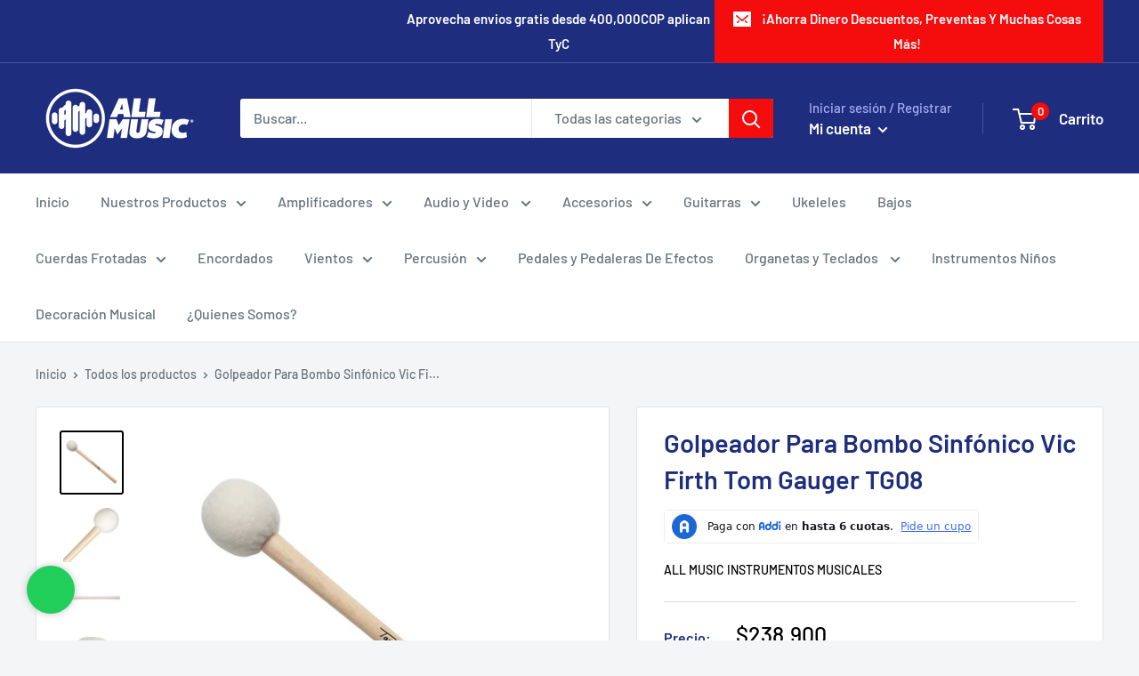

--- FILE ---
content_type: text/javascript
request_url: https://allmusic.com.co/cdn/shop/t/6/assets/custom.js?v=90373254691674712701592094764
body_size: -636
content:
//# sourceMappingURL=/cdn/shop/t/6/assets/custom.js.map?v=90373254691674712701592094764
